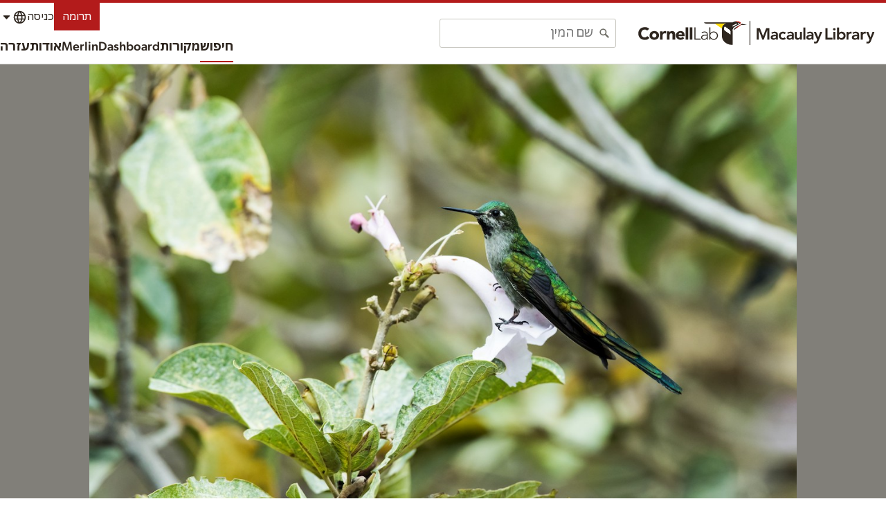

--- FILE ---
content_type: application/javascript; charset=UTF-8
request_url: https://macaulaylibrary.org/_nuxt/e2961ef.js
body_size: 5993
content:
(window.webpackJsonp=window.webpackJsonp||[]).push([[160],{1354:function(e){e.exports=JSON.parse('{"generic":{"Clear":"Clear","NoMatches":"Not found","notFound":"Not found","anErrorOccurred":"An error occurred","Close":"Close","Previous":"Previous","Next":"Next","done":"Done","notSpecified":"Not specified","skipToContent":"Skip to content","skipToResults":"Skip to results","email":"Email","unknown":"Unknown","download":"Download","openLinkInNewTab":"Open link in new tab"},"nav":{"search":"Search","resources":"Resources","machineLearning":"Machine Learning","machineLearningBlog":"Machine Learning Blog","guides":"Guides","about":"About","news":"News","help":"Help","donate":"Donate","language":"Language","submit":"Submit","explore":"Explore","myEbird":"My {0}","science":"Science","profile":"Profile","contacts":"Contacts","contact":"Contact","preferences":"Preferences","account":"Cornell Lab account","signIn":"Sign in","signOut":"Sign out","createAccount":"Create account","mainMenu":"Main menu","menu":"Menu","searchPhotosAndSounds":"Search photos and sounds","preparingAndUploadingMedia":"Preparing and uploading media","recordingTips":"Recording tips","usingAndRatingMedia":"Using and rating media","requestMedia":"Request media","targetSpecies":"Target species","photoAndSoundQuiz":"Photo + Sound Quiz","audioEditingTutorials":"Audio editing tutorials","settingUpRecordingApps":"Setting up recording apps","whyWav":"Why wave (.wav) files?","choosingRecordingGear":"Choosing recording gear","soundRecordingWorkshops":"Sound recording workshops","studentOpportunities":"Student opportunities","history":"History","ourTeam":"Our team","privacyPolicy":"Privacy policy","termsOfUse":"Terms of use","webAccessibilityAssistance":"Web accessibility assistance","contributorProfiles":"Contributor profiles","education":"Education","publications":"Publications","speciesMaps":"Species Maps","exploreRegions":"Explore Regions","exploreHotspots":"Explore Hotspots","ebirdStatusAndTrends":"{0} Status and Trends","conservationImpacts":"Conservation impacts","requestData":"Request data","regionalPortalsAndCollaborators":"Regional portals & collaborators","staff":"Staff","jobs":"Jobs","gettingStartedWithEbird":"Getting started with {0}","frequentlyAskedQuestions":"Frequently asked questions","landAcknowledgement":"Land acknowledgement","followUs":"Follow us","becomeASupporter":"Become a supporter","labCredit":"The Cornell Lab of Ornithology builds the eBird global platform for communities and partners around the world to advance data-driven science, education, and conservation.","merlin":"Merlin","merlinvision":"MerlinVision","dashboard":"Dashboard"},"search":{"species":"Species","birds":"Birds","all":"All","location":"Location","contributor":"Contributor","moreFilters":"More filters","restricted":"Restricted","restrictedAccess":"Restricted access","notPublic":"{0} is not publicly available.","mediaDeleted":"{0} has been deleted.","view":"View","sortBy":"Sort by","filter":"Filter","filters":"Filters","speciesName":"Species name","allAnimals":"All animals","region":"Region","regionName":"Region name","majorRegion":"Major region","ebirdHotspot":"{0} Hotspot","hotspots":"Hotspots","hotspotName":"Hotspot name","usfws":"US Fish and Wildlife region","usfwsName":"USFWS region name","birdlife":"KBAs/IBAs","birdlifeName":"Enter the name of a KBA/IBA","contributorName":"Contributor name","useArrows":"Use up and down arrows to make a selection","matchesAvailable":"{0} matches available","clearFilters":"Clear filters","removeFilter":"Remove filter","ebirdChecklistId":"{0} Checklist ID","catalogNumbers":"Catalog number(s)","catalogNumberRange":"Catalog number range","moreResults":"More results","showResults":"Show results","zeroResultsFound":"0 results found","searchResults":"Search results","loadedNumResults":"Loaded {0} results","myMedia":"My media","mediaFromThisContributor":"Media from this contributor","profile":"Profile","mediaFromThisLocation":"Media from this location","illustratedChecklist":"Illustrated Checklist","observationDetails":"Observation details","mediaNotes":"Media notes","additionalSpecies":"Additional species","map":"Map","coordinates":"Coordinates","exploreCollection":"Explore collection","share":"Share","embed":"Embed","report":"Report","addToRequest":"Add to request","reviewedAndNotPublic":"Reviewed and not public","pageDescription":"Explore millions of photos, audio recordings, and videos of birds and other animals; powered by Macaulay Library and eBird. The Macaulay Library collects, archives, and distributes wildlife media for research, education, and conservation.","exploreMedia":"Search photos and sounds","pageTitle":"Media Search - {0} and {1}","poweredBy":"Powered by {0} and {1}","errorText":"We apologize for the inconvenience. This may be caused by an invalid search parameter, or some services may be unavailable due to network issues.","sameObservation":"Same observation","mediaObservation":"All media from this observation","sameChecklist":"Same checklist","mediaChecklist":"All media from this checklist","sameSpecies":"Same species","mediaSpecies":"All media for this species","checklistMedia":"Checklist media","checklistMediaDescription":"Media with no prominent bird species.","archivalFilters":"Archive","taxonomicFilter":"Taxonomic filter","inHabitatSoundscape":"In habitat/soundscape","habitatSoundscapePlaceholder":"Species in habitat/soundscape","higherTaxa":"Search by phylum, class, order, family, or genus","higherTaxaPlaceholder":"Phylum, class, order, family, or genus","includeChildTaxa":"Include sub-taxa","noSubTaxa":"This taxon has no sub-taxa","peoplePhotosTitle":"Photos of people will be hidden","peoplePhotosDescription":"This image has been automatically tagged as containing people and will be hidden from most public outputs.","teaser":"The Macaulay Library is a natural history media archive with more than just birds. It\'s now easier to explore this media by choosing birds, other animals, or habitat/soundscape. You can also search for background birds in photos and soundscape recordings!","teaser2":"And coming soon: eBird Checklist Media will let you share more of the full nature experience of an eBird checklist, including habitat photos, soundscapes, other animals, and unique moments in nature. eBird Supporters get early access!","teaserTitle":"New Ways To Explore Natural History Media"},"obsMedia":{"report":"Report","age":"Age","sex":"Sex"},"checklist":{"ShowDetails":"Show details","HideDetails":"Hide details"},"media":{"lightboxInstructions":"Keyboard shortcuts: Press escape to close the dialog. Press space bar to play or pause audio and video. Press numbers 1 to 5 to rate media quality. Left and right arrow keys will visually navigate the list.","processingPhoto":"Processing photo","processingAudio":"Processing audio","processingVideo":"Processing video","normalized":"Normalized"},"mediaSearch":{"eBirdChecklist":"{0} checklist","unconfirmed":"Unconfirmed","notPublic":"Not public"},"mediaRating":{"ratingsPlural":"ratings","ratingsSingular":"rating","yourRating":"Your rating","legendImage":"Rate image quality","legendAudio":"Rate audio quality","legendVideo":"Rate video quality","rateQuality":"Rate quality","noRating":"Rate quality","ratingHelp":"How to rate media","ratingKeyHelp":"Use keys 1-5","error":"Rating not saved. You must be signed in to your account to rate media."},"mediaType":{"mediaType":"Media type","photo":"Photos","audio":"Audio","video":"Videos","eod":"EOD (Electric organ discharge)","filterByPhotos":"Filter by photos","filterByAudio":"Filter by audio","filterByVideo":"Filter by video","removeMediaTypeFilter":"Remove media type filter"},"sort":{"upload_date_desc":"Recently uploaded","rating_rank_desc":"Best quality","rating_count_asc":"Least rated","obs_date_desc":"Date: Newest first","obs_date_asc":"Date: Oldest first","id_asc":"Catalog number ascending","id_desc":"Catalog number descending","tax_asc":"Taxonomic order"},"age":{"age":"Age","adult":"Adult","immature":"Immature","juvenile":"Juvenile","unknown":"Unknown"},"sex":{"sex":"Sex","male":"Male","female":"Female","unknown":"Unknown"},"unconfirmed":{"reviewStatus":"Review status","default":"Confirmed","only":"Unconfirmed","incl":"Include unconfirmed"},"captive":{"captive":"Captive","default":"Not captive","only":"Captive","incl":"Include captive"},"specimen":{"specimen":"Specimen","true":"Specimen collected","specimenId":"Specimen ID","specimenIdContains":"Specimen ID contains"},"collection":{"collection":"Collection","collectionCatalogNumber":"Collection catalog number","default":"All","COLL1":"Instituto Alexander von Humboldt - Colección de Sonidos Ambientales","COLL58":"Internet Bird Collection (IBC)","COLL62":"The Sound Approach","COLL65":"Oriental Bird Club Image Database (OBI)","COLL67":"Avian Vocalizations Center (AVoCet)"},"quality":{"0":"No rating","rating":"Rating"},"mediaTag":{"sounds":{"label":"Sounds"},"behaviors":{"label":"Behaviors"},"categories":{"label":"Categories"},"tags":{"label":"Tags","behaviors":"Behaviors","sounds":"Sounds","photoTags":"Photo tags","tags":"Tags","playbackLabel":"Playback","foraging_eating":"Foraging or eating","flying_flight":"Flying","preening":"Preening, scratching, or bathing","vocalizing":"Vocalizing","molting":"Molting","aberrant_plumage":"Aberrant individual","courtship_display_or_copulation":"Courtship, display, or copulation","feeding_young":"Feeding young","carrying_food":"Carrying food","carrying_fecal_sac":"Carrying fecal sac","nest_building":"Nest building","song":"Song","call":"Call","non_vocal":"Mechanical sound","dawn_song":"Dawn song","flight_song":"Flight song","flight_call":"Flight call","duet":"Duet","environmental":"Habitat/Soundscape","people":"People and Interviews","multiple_species":"Multiple species","in_hand":"In-hand","nest":"Nest","egg":"Egg(s)","habitat":"Habitat","watermark":"Watermark","back_of_camera":"Back of camera","dead":"Dead","field_notes_sketch":"Field notes/sketch","non_bird":"No bird","production":"Production","range_map":"Range map","illustration":"Illustration","figure":"Figure","flock":"Flock","playback":"Playback used","no_playback":"Playback not used","other_animals":"Other animals","experience":"Experience","soundscape":"Soundscape","habitatPhoto":"Habitat","environmentalVideo":"Environmental","person_detected":"Person detected"},"ageSex":{"label":"Age and sex","adultMale":"Adult Male","adultFemale":"Adult Female","adultUnknown":"Adult, Unknown sex","immatureMale":"Immature Male","immatureFemale":"Immature Female","immatureUnknown":"Immature Unknown sex","juvenileMale":"Juvenile Male","juvenileFemale":"Juvenile Female","juvenileUnknown":"Juvenile, Unknown sex","unknownMale":"Unknown age, Male","unknownFemale":"Unknown age, Female","unknownUnknown":"Unknown age, Unknown sex"}},"categories":{"environmental":"Habitat/Soundscape","experience":"Experience","other_animals":"Other animals"},"exoticCategory":{"exoticStatus":"Exotic status","none":"Native","provisional":"Provisional","naturalized":"Naturalized","escapee":"Escapee","aboutExoticStatus":"About exotic status"},"exotic":{"title":"Exotic species","desc":"Exotic species flags differentiate locally introduced species from native species.","categoryLabel":"Exotic: {0}","categoryN":{"title":"Naturalized","desc":"Exotic population is self-sustaining, breeding in the wild, persisting for many years, and not maintained through ongoing releases (including vagrants from naturalized populations). These count in official eBird totals and, where applicable, have been accepted by regional bird records committee(s)."},"categoryP":{"title":"Provisional","desc":"Either: 1) member of exotic population that is breeding in the wild, self-propagating, and has persisted for multiple years, but not yet Naturalized; 2) rarity of uncertain provenance, with natural vagrancy or captive provenance both considered plausible. When applicable, eBird generally defers to bird records committees for records formally considered to be of \\"uncertain provenance\\". Provisional species count in official eBird totals."},"categoryX":{"title":"Escapee","desc":"Exotic species known or suspected to be escaped or released, including those that have bred but don\'t yet fulfill the criteria for Provisional. Escapee exotics do not count in official eBird totals."}},"date":{"date":"Date","yearRoundAllYears":"Year-round, all years","yearRoundCurrentYear":"Year-round, current year","customDateRange":"Custom date range","yearRound":"Year-round","allYears":"All years","past10Years":"Past 10 years","currentYear":"Current year","startMonth":"Start month","endMonth":"End month","startYear":"Start year","endYear":"End year","setDateRange":"Set date range","obsDt":"Observation date","obsDtFrom":"Observation start date","obsDtTo":"Observation end date","createDt":"Upload date","createDtFrom":"Upload start date","createDtTo":"Upload end date","daysSinceUp":"Days since upload","daysBeforeUp":"Days before upload"},"licenseId":{"request":"Request","license":"License","default":"All","li2,li5":"Commercially requestable media","li1":"Public domain","li2":"Any use","li3":"View only","li4":"Any Lab use (eBird)","li5":"CC-BY","li6":"Any use with royalties","li7":"Staff expedition"},"source":{"source":"Source","default":"ML and eBird","ml":"Macaulay Library","ebird":"eBird","bow":"Birds of the World","hbw":"HBW (BOW maps)","efish":"Ictio","aab":"All About Birds","merlin":"Merlin","cams":"Bird Cams","rangemap":"Range map","profile":"Profile"},"edited":{"edited":"Edited","default":"All","true":"Edited","false":"Not edited"},"reviewed":{"reviewed":"Reviewed","default":"All","true":"Reviewed","false":"Not reviewed"},"state":{"state":"Asset state","default":"Committed","deleted":"Deleted","uploaded":"Uploaded"},"cat":{"taxonomyCategory":"Taxonomy category","default":"All","domestic":"Domestic","form":"Form","hybrid":"Hybrid","intergrade":"Intergrade","issf":"Subspecies","slash":"Slash","species":"Species","spuh":"Spuh"},"tech":{"originalDimensions":"Original dimensions","minWidth":"Minimum width (pixels)","maxWidth":"Maximum width (pixels)","minHeight":"Minimum height (pixels)","maxHeight":"Maximum height (pixels)","technology":"Technology","technicalInformation":"Technical information","recorder":"Recorder or camera","audioRecorder":"Recorder","camera":"Camera","microphone":"Microphone","accessories":"Accessories","dimensions":"Dimensions","fileSize":"Original file size"},"archive":{"projNum":"Project number(s)","projNumRange":"Project number range","itemNum":"Item number(s)","itemNumRange":"Item number range","archivalInformation":"Archival information","cataloged":"Cataloged","digitized":"Digitized","edited":"Edited","editedVersions":"Edited version(s)","galleries":"Galleries","parent":"Parent","dateUploaded":"Date uploaded","dateCreated":"Date created","source":"Source","downloadOriginal":"Download original","originalFile":"Original file","edit":"Edit","notes":"Notes","annotate":"Annotate"},"exif":{"model":"Model","lens_model":"Lens","iso":"ISO","focal_length":"Focal length","flash":"Flash","f_number":"f-stop","exposure_time":"Shutter speed"},"view":{"gallery":"Gallery","grid":"Grid","list":"List","viewAsGallery":"View as image gallery","viewAsGrid":"View as grid of cards","viewAsList":"View as list with more data"},"embed":{"embedCode":"Embed code","chooseSize":"Choose a size:","small":"Small","medium":"Medium","large":"Large","preview":"Preview","copy":"Copy","copied":"Copied to clipboard","notCopied":"Unable to copy"},"alert":{"comments":"Media notes"},"ictio":{"title":"Ictio project","label":"Ictio - fish of the Amazon Basin","basin":"Ictio watershed","basinName":"BL4 basin name","exploreAll":"Explore all","description":"Tracking fish in the Amazon Basin","commonNames":"Common names"},"export":{"export":"Export","exportSpreadsheet":"Export spreadsheet with up to {0} rows","exportSignIn":"Sign in to export spreadsheet with up to {0} rows"},"nonSpeciesMedia":{"only":"Non-species media"},"iconicTaxa":{"non_bird":"All other animals","mammal":"Mammals","amphibian":"Amphibians","reptile":"Reptiles","ray_finned_fish":"Ray-finned fishes","arachnid":"Arachnids","mollusk":"Mollusks","insect":"Insects","crustacean":"Crustaceans","shark_ray":"Sharks and rays","horseshoe_crab":"Horseshoe crabs","cnidarian":"Anemones, corals, and jellyfish","echinoderm":"Sea stars, urchins, and cucumbers","sponge":"Sponges","annelid":"Segmented worms","nematode":"Nematodes","flatworm":"Flatworms","tunicate":"Tunicates","centipede_millipede":"Centipedes and millipedes"}}')},614:function(e,o,t){"use strict";t.r(o),o.default=t(1354)}}]);